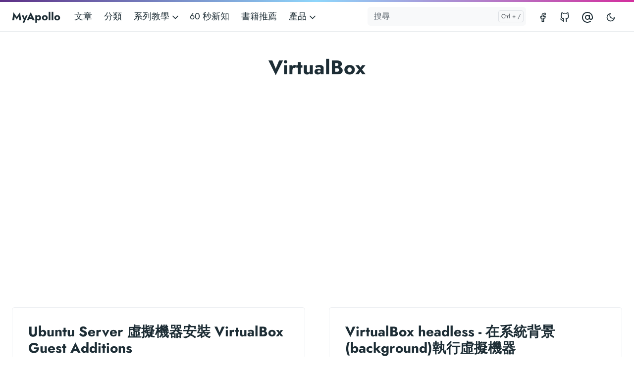

--- FILE ---
content_type: text/html; charset=utf-8
request_url: https://myapollo.com.tw/categories/virtualbox/
body_size: 5967
content:
<!doctype html><html lang=zh-tw><head><meta charset=utf-8><meta http-equiv=x-ua-compatible content="ie=edge"><meta name=viewport content="width=device-width,initial-scale=1,shrink-to-fit=no"><link rel=preload as=font href=https://myapollo.com.tw/fonts/vendor/jost/jost-v4-latin-regular.woff2 type=font/woff2 crossorigin><link rel=preload as=font href=https://myapollo.com.tw/fonts/vendor/jost/jost-v4-latin-500.woff2 type=font/woff2 crossorigin><link rel=preload as=font href=https://myapollo.com.tw/fonts/vendor/jost/jost-v4-latin-700.woff2 type=font/woff2 crossorigin><script>(()=>{var t=window.matchMedia&&window.matchMedia("(prefers-color-scheme: dark)").matches,e=localStorage.getItem("theme");t&&e===null&&(localStorage.setItem("theme","dark"),document.documentElement.setAttribute("data-dark-mode","")),t&&e==="dark"&&document.documentElement.setAttribute("data-dark-mode",""),e==="dark"&&document.documentElement.setAttribute("data-dark-mode","")})()</script><link rel=stylesheet href=https://myapollo.com.tw/main.4e9d58090f485114e9c11c16ee42d3e6dcdf1a2752c30e9e5ae846f3001ff483c0113b4a558d81f9e7ea8647a28ee2859f167abeb020b5f4e9e4f88f278fbbff.css integrity="sha512-Tp1YCQ9IURTpwRwW7kLT5tzfGidSww6eWuhG8wAf9IPAETtKVY2B+efqhkeijuKFnxZ6vrAgtfTp5PiPJ4+7/w==" crossorigin=anonymous><noscript><style>img.lazyload{display:none}</style></noscript><meta name=robots content="index, follow"><meta name=googlebot content="index, follow, max-snippet:-1, max-image-preview:large, max-video-preview:-1"><meta name=bingbot content="index, follow, max-snippet:-1, max-image-preview:large, max-video-preview:-1"><title>VirtualBox - MyApollo</title><meta name=description content><link rel=canonical href=https://myapollo.com.tw/categories/virtualbox/><meta property="og:locale" content="zh_TW"><meta property="og:type" content="website"><meta property="og:title" content="VirtualBox"><meta property="og:description" content><meta property="og:url" content="https://myapollo.com.tw/categories/virtualbox/"><meta property="og:site_name" content="MyApollo"><meta property="og:updated_time" content="2020-05-02T16:24:08+08:00"><meta property="og:image" content="https://myapollo.com.tw/og-image.png"><meta property="og:image:alt" content="MyApollo"><meta name=twitter:card content="summary_large_image"><meta name=twitter:site content="@myapollosocial"><meta name=twitter:creator content="@myapollosocial"><meta name=twitter:title content="VirtualBox"><meta name=twitter:description content><meta name=twitter:image content="https://myapollo.com.tw/og-image.png"><meta name=twitter:image:alt content="VirtualBox"><link rel=alternate type=application/rss+xml href=https://myapollo.com.tw/categories/virtualbox/index.xml><script type=application/ld+json>{"@context":"https://schema.org","@graph":[{"@type":"Organization","@id":"https://myapollo.com.tw/#/schema/organization/1","name":"MyApollo","url":"https://myapollo.com.tw/","sameAs":["https://twitter.com/myapollosocial","https://github.com/spitfire-sidra"],"logo":{"@type":"ImageObject","@id":"https://myapollo.com.tw/#/schema/image/1","url":"https://myapollo.com.tw/logo.png","width":512,"height":512,"caption":"MyApollo"},"image":{"@id":"https://myapollo.com.tw/#/schema/image/1"}},{"@type":"WebSite","@id":"https://myapollo.com.tw/#/schema/website/1","url":"https://myapollo.com.tw/","name":"MyApollo","description":"","publisher":{"@id":"https://myapollo.com.tw/#/schema/organization/1"}},{"@type":"CollectionPage","@id":"https://myapollo.com.tw/categories/virtualbox/","url":"https://myapollo.com.tw/categories/virtualbox/","name":"VirtualBox","description":"","isPartOf":{"@id":"https://myapollo.com.tw/#/schema/website/1"},"about":{"@id":"https://myapollo.com.tw/#/schema/organization/1"},"datePublished":"0001-01-01T00:00:00CET","dateModified":"2020-05-02T16:24:08CET","breadcrumb":{"@id":"https://myapollo.com.tw/categories/virtualbox/#/schema/breadcrumb/1"},"primaryImageOfPage":{"@id":"https://myapollo.com.tw/categories/virtualbox/#/schema/image/2"},"inLanguage":"zh-TW","potentialAction":[{"@type":"ReadAction","target":["https://myapollo.com.tw/categories/virtualbox/"]}]},{"@type":"BreadcrumbList","@id":"https://myapollo.com.tw/categories/virtualbox/#/schema/breadcrumb/1","name":"Breadcrumbs","itemListElement":[{"@type":"ListItem","position":1,"item":{"@type":"WebPage","@id":"https://myapollo.com.tw/","url":"https://myapollo.com.tw/","name":"Home"}},{"@type":"ListItem","position":2,"item":{"@type":"WebPage","@id":"https://myapollo.com.tw/categories/","url":"https://myapollo.com.tw/categories/","name":"Categories"}},{"@type":"ListItem","position":3,"item":{"@id":"https://myapollo.com.tw/categories/virtualbox/"}}]},{"@context":"https://schema.org","@graph":[{"@type":"ImageObject","@id":"https://myapollo.com.tw/categories/virtualbox/#/schema/image/2","url":"https://myapollo.com.tw/og-image.png","contentUrl":"https://myapollo.com.tw/og-image.png","caption":"VirtualBox"}]}]}</script><meta name=theme-color content="#fff"><link rel=icon href=https://myapollo.com.tw/favicon.ico sizes=any><link rel=apple-touch-icon sizes=180x180 href=https://myapollo.com.tw/apple-touch-icon.png><link rel=icon type=image/png sizes=32x32 href=https://myapollo.com.tw/favicon-32x32.png><link rel=icon type=image/png sizes=16x16 href=https://myapollo.com.tw/favicon-16x16.png><link rel=manifest crossorigin=use-credentials href=https://myapollo.com.tw/site.webmanifest><script async src="https://www.googletagmanager.com/gtag/js?id=G-MKMW7T0RHZ"></script>
<script>window.dataLayer=window.dataLayer||[];function gtag(){dataLayer.push(arguments)}gtag("js",new Date),gtag("config","G-MKMW7T0RHZ")</script><script async src="https://pagead2.googlesyndication.com/pagead/js/adsbygoogle.js?client=ca-pub-3095417441650599" crossorigin=anonymous></script><script src=https://anikit.app/js/lightbox/latest/lightbox.js></script></head><body class="categories list"><div class=sticky-top><div class=header-bar></div><header class="navbar navbar-expand-lg navbar-light doks-navbar"><nav class="container-xxl flex-wrap flex-lg-nowrap" aria-label="Main navigation"><a class="navbar-brand order-0" href=/ aria-label=MyApollo>MyApollo</a>
<button class="btn btn-menu order-2 d-block d-lg-none" type=button data-bs-toggle=offcanvas data-bs-target=#offcanvasDoks aria-controls=offcanvasDoks aria-label="Open main menu"><svg xmlns="http://www.w3.org/2000/svg" width="24" height="24" viewBox="0 0 24 24" fill="none" stroke="currentcolor" stroke-width="2" stroke-linecap="round" stroke-linejoin="round" class="feather feather-menu"><line x1="3" y1="12" x2="21" y2="12"/><line x1="3" y1="6" x2="21" y2="6"/><line x1="3" y1="18" x2="21" y2="18"/></svg></button><div class="offcanvas offcanvas-end border-0 py-lg-1" tabindex=-1 id=offcanvasDoks data-bs-backdrop=true aria-labelledby=offcanvasDoksLabel><div class="header-bar d-lg-none"></div><div class="offcanvas-header d-lg-none"><h2 class="h5 offcanvas-title ps-2" id=offcanvasDoksLabel><a class=text-dark href=/>MyApollo</a></h2><button type=button class="btn-close text-reset me-2" data-bs-dismiss=offcanvas aria-label="Close main menu"></button></div><div class="offcanvas-body p-4 p-lg-0"><ul class="nav flex-column flex-lg-row align-items-lg-center mt-2 mt-lg-0 ms-lg-2 me-lg-auto"><li class=nav-item><a class="nav-link ps-0 py-1" href=/blog/>文章</a></li><li class=nav-item><a class="nav-link ps-0 py-1" href=/categories/>分類</a></li><li class="nav-item dropdown"><a class="nav-link dropdown-toggle ps-0 py-1" href=# id=navbarDropdownMenuLink role=button data-bs-toggle=dropdown aria-expanded=false>系列教學
<span class=dropdown-caret><svg xmlns="http://www.w3.org/2000/svg" width="20" height="20" viewBox="0 0 24 24" fill="none" stroke="currentcolor" stroke-width="2" stroke-linecap="round" stroke-linejoin="round" class="feather feather-chevron-down"><polyline points="6 9 12 15 18 9"/></svg></span></a><ul class="dropdown-menu dropdown-menu-main shadow rounded border-0" aria-labelledby=navbarDropdownMenuLink><li><a class=dropdown-item href=/series/google-sheets>Google 試算表</a></li><li><a class=dropdown-item href=/series/git-tutorial>Git 版本控制教學</a></li><li><a class=dropdown-item href=/series/langchain>LangChain 教學</a></li><li><a class=dropdown-item href=/series/pyspark>零經驗也可的 PySpark 教學</a></li><li><a class=dropdown-item href=/series/>其他系列</a></li></ul></li><li class=nav-item><a class="nav-link ps-0 py-1" href=/post/>60 秒新知</a></li><li class=nav-item><a class="nav-link ps-0 py-1" href=/recommended-books/>書籍推薦</a></li><li class="nav-item dropdown"><a class="nav-link dropdown-toggle ps-0 py-1" href=# id=navbarDropdownMenuLink role=button data-bs-toggle=dropdown aria-expanded=false>產品
<span class=dropdown-caret><svg xmlns="http://www.w3.org/2000/svg" width="20" height="20" viewBox="0 0 24 24" fill="none" stroke="currentcolor" stroke-width="2" stroke-linecap="round" stroke-linejoin="round" class="feather feather-chevron-down"><polyline points="6 9 12 15 18 9"/></svg></span></a><ul class="dropdown-menu dropdown-menu-main shadow rounded border-0" aria-labelledby=navbarDropdownMenuLink><li><a class=dropdown-item href=/product/nimotab>NimoTab</a></li><li><a class=dropdown-item href=/product/pomodoroll>PomodoRoll</a></li></ul></li></ul><hr class="text-black-50 my-4 d-lg-none"><form class="doks-search position-relative flex-grow-1 ms-lg-auto me-lg-2"><input id=search class="form-control is-search" type=search placeholder=搜尋 aria-label=搜尋 autocomplete=off><div id=suggestions class="shadow bg-white rounded d-none"></div></form><hr class="text-black-50 my-4 d-lg-none"><ul class="nav flex-column flex-lg-row"><li class=nav-item><a class="nav-link social-link" href=https://www.facebook.com/fb.myapollo><svg xmlns="http://www.w3.org/2000/svg" width="20" height="20" viewBox="0 0 24 24" fill="none" stroke="currentcolor" stroke-width="2" stroke-linecap="round" stroke-linejoin="round" class="feather feather-facebook"><path d="M18 2h-3a5 5 0 00-5 5v3H7v4h3v8h4v-8h3l1-4h-4V7a1 1 0 011-1h3z"/></svg><small class="ms-2 d-lg-none">Facebook</small></a></li><li class=nav-item><a class="nav-link social-link" href=https://github.com/spitfire-sidra><svg xmlns="http://www.w3.org/2000/svg" width="20" height="20" viewBox="0 0 24 24" fill="none" stroke="currentcolor" stroke-width="2" stroke-linecap="round" stroke-linejoin="round" class="feather feather-github"><path d="M9 19c-5 1.5-5-2.5-7-3m14 6v-3.87a3.37 3.37.0 00-.94-2.61c3.14-.35 6.44-1.54 6.44-7A5.44 5.44.0 0020 4.77 5.07 5.07.0 0019.91 1S18.73.65 16 2.48a13.38 13.38.0 00-7 0C6.27.65 5.09 1 5.09 1A5.07 5.07.0 005 4.77 5.44 5.44.0 003.5 8.55c0 5.42 3.3 6.61 6.44 7A3.37 3.37.0 009 18.13V22"/></svg><small class="ms-2 d-lg-none">GitHub</small></a></li><li class=nav-item><a class="nav-link social-link" href=https://threads.net/myapollosocial><svg xmlns="http://www.w3.org/2000/svg" width="24" height="24" viewBox="0 0 24 24" fill="none" stroke="currentcolor" stroke-width="2" stroke-linecap="round" stroke-linejoin="round" class="feather feather-at-sign"><circle cx="12" cy="12" r="4"/><path d="M16 8v5a3 3 0 006 0v-1a10 10 0 10-3.92 7.94"/></svg><small class="ms-2 d-lg-none">Threads</small></a></li></ul><hr class="text-black-50 my-4 d-lg-none"><button id=mode class="btn btn-link" type=button aria-label="Toggle user interface mode">
<span class=toggle-dark><svg xmlns="http://www.w3.org/2000/svg" width="20" height="20" viewBox="0 0 24 24" fill="none" stroke="currentcolor" stroke-width="2" stroke-linecap="round" stroke-linejoin="round" class="feather feather-moon"><path d="M21 12.79A9 9 0 1111.21 3 7 7 0 0021 12.79z"/></svg></span><span class=toggle-light><svg xmlns="http://www.w3.org/2000/svg" width="20" height="20" viewBox="0 0 24 24" fill="none" stroke="currentcolor" stroke-width="2" stroke-linecap="round" stroke-linejoin="round" class="feather feather-sun"><circle cx="12" cy="12" r="5"/><line x1="12" y1="1" x2="12" y2="3"/><line x1="12" y1="21" x2="12" y2="23"/><line x1="4.22" y1="4.22" x2="5.64" y2="5.64"/><line x1="18.36" y1="18.36" x2="19.78" y2="19.78"/><line x1="1" y1="12" x2="3" y2="12"/><line x1="21" y1="12" x2="23" y2="12"/><line x1="4.22" y1="19.78" x2="5.64" y2="18.36"/><line x1="18.36" y1="5.64" x2="19.78" y2="4.22"/></svg></span></button></div></div></nav></header></div><div class=container-xxl><aside class=doks-sidebar><nav id=doks-docs-nav class="collapse d-lg-none" aria-label="Tertiary navigation"><ul class="list-unstyled collapsible-sidebar"></ul></nav></aside></div><div class="wrap container-xxl" role=document><div class=content><div class="row justify-content-center"><div class="col-md-12 col-lg-9"><h1 class=text-center>VirtualBox</h1></div></div><div class="row row-cols-1 row-cols-lg-2 g-lg-5 g-3"><div class=col><div class=card><div class=card-body><article><h2 class=h3><a class="stretched-link text-body" href=/blog/ubuntu-install-virtualbox-guest-additions/>Ubuntu Server 虛擬機器安裝 VirtualBox Guest Additions</a></h2><p><p>先前利用 VirtualBox 安裝 Ubuntu Server 的開發環境，為了讓 macOS 與 Ubuntu Server 虛擬機器如何共用資料夾，因此查了如何在 Ubuntu 虛擬機內利用指令安裝 <a href=https://www.virtualbox.org/manual/ch04.html>VirtualBox Guest Additions</a> 。</p></p><p><small>Posted&nbsp;on&nbsp;
May 2, 2020
&nbsp;in&nbsp;
<a class="stretched-link position-relative link-muted" href=https://myapollo.com.tw/categories/virtualbox/>VirtualBox</a>
&nbsp;by&nbsp;
<a class="stretched-link position-relative" href=/contributors/amo-chen/>Amo Chen</a>
&nbsp;&dash;&nbsp;<strong>2&nbsp;min read</strong></small><p></article></div></div></div><div class=col><div class=card><div class=card-body><article><h2 class=h3><a class="stretched-link text-body" href=/blog/virtualbox-headless/>VirtualBox headless - 在系統背景(background)執行虛擬機器</a></h2><p><p>一般啟動 VirtualBox 內的虛擬機器(Virtual Machine)後，會有一個即時顯示系統畫面的視窗，透過這個視窗，我們就能夠與虛擬機器進行互動，例如輸入指令、用滑鼠操作等等。</p><p>但有些時候，我們並不真的需要這一個即時顯示系統畫面的視窗，例如把虛擬機器當成 SSH server 或 Web Server 時，如果能夠把虛擬機器視窗關掉，讓虛擬機器在背景中執行的話會方便很多。</p></p><p><small>Posted&nbsp;on&nbsp;
Sep 16, 2018
&nbsp;in&nbsp;
<a class="stretched-link position-relative link-muted" href=https://myapollo.com.tw/categories/virtualbox/>VirtualBox</a>
&nbsp;by&nbsp;
<a class="stretched-link position-relative" href=/contributors/amo-chen/>Amo Chen</a>
&nbsp;&dash;&nbsp;<strong>1&nbsp;min read</strong></small><p></article></div></div></div><div class=col><div class=card><div class=card-body><article><h2 class=h3><a class="stretched-link text-body" href=/blog/macos-connect-virtualbox-linux-virtual-machine/>macOS 連線至 VirtualBox 內的 Linux 虛擬機器</a></h2><p><p>上次提到如何在 <a href=/blog/virtualbox-port-forwarding/>Windows 連線至 VirtualBox 內的虛擬機器(Virtual Machine)</a> ，這次介紹如何從 macOS 內連線至 VirtualBox 內的 Linux 虛擬機器(Virtual Machine) 。</p><p>p.s. 本文使用版本 VirtualBox 5.2.18</p></p><p><small>Posted&nbsp;on&nbsp;
Sep 10, 2018
&nbsp;in&nbsp;
<a class="stretched-link position-relative link-muted" href=https://myapollo.com.tw/categories/virtualbox/>VirtualBox</a>
, <a class="stretched-link position-relative link-muted" href=https://myapollo.com.tw/categories/macos/>macOS</a>
&nbsp;by&nbsp;
<a class="stretched-link position-relative" href=/contributors/amo-chen/>Amo Chen</a>
&nbsp;&dash;&nbsp;<strong>1&nbsp;min read</strong></small><p></article></div></div></div><div class=col><div class=card><div class=card-body><article><h2 class=h3><a class="stretched-link text-body" href=/blog/virtualbox-vm-screen-resolution/>VirtualBox 變更虛擬機器螢幕解析度 (VirtualBox Customize Screen Resolution)</a></h2><p><p>VirtualBox Guest Addition 可以讓 VirtualBox 中的虛擬機器使用 Host 螢幕的解析度，例如原本電腦螢幕解析度可以到達 1600x900 ，但在 VirtualBox 的虛擬機器卻只能到 1024 x768 的情況，就能夠透過安裝 VirtualBox Guest Addition 來解決。</p><p>但出於某些原因，編者的電腦不能安裝 VirtualBox Guest Addition，因此只好尋找其他解決方案。</p></p><p><small>Posted&nbsp;on&nbsp;
May 17, 2017
&nbsp;in&nbsp;
<a class="stretched-link position-relative link-muted" href=https://myapollo.com.tw/categories/virtualbox/>VirtualBox</a>
&nbsp;by&nbsp;
<a class="stretched-link position-relative" href=/contributors/amo-chen/>Amo Chen</a>
&nbsp;&dash;&nbsp;<strong>1&nbsp;min read</strong></small><p></article></div></div></div><div class=col><div class=card><div class=card-body><article><h2 class=h3><a class="stretched-link text-body" href=/blog/virtualbox-port-forwarding/>Windows 連線至 VirtualBox 內的虛擬機器(Virtual Machine)</a></h2><p><p>因為 Windows 是用虛擬網卡的方式來實現 VirtualBox 的網路功能，所以在 Windows 環境內要連線至 VirtualBox 內的虛擬機器，需要做一些簡單的設定，這個設定被稱為「 連接埠轉送(Port forwarding) 」。</p></p><p><small>Posted&nbsp;on&nbsp;
Dec 6, 2016
&nbsp;in&nbsp;
<a class="stretched-link position-relative link-muted" href=https://myapollo.com.tw/categories/virtualbox/>VirtualBox</a>
&nbsp;by&nbsp;
<a class="stretched-link position-relative" href=/contributors/amo-chen/>Amo Chen</a>
&nbsp;&dash;&nbsp;<strong>2&nbsp;min read</strong></small><p></article></div></div></div></div><div class="row justify-content-center"><div class="col-md-12 col-lg-9"></div></div></div></div><footer class="footer text-muted"><div class=container-xxl><div class="row gy-2"><div class="col-lg-8 order-last order-lg-first"><ul class=list-inline><li class=list-inline-item><small class=text-muted>Powered by <a href=https://undraw.co/illustrations>unDraw</a>, <a href=https://gohugo.io/>Hugo</a>, and <a href=https://getdoks.org/>Doks</a>, OG image by <a href="https://unsplash.com/@miabaker?utm_source=unsplash&utm_medium=referral&utm_content=creditCopyText">Mia Baker</a> on <a href="https://unsplash.com/photos/cqkbESEkhjk?utm_source=unsplash&utm_medium=referral&utm_content=creditCopyText">Unsplash</a></small></li></ul></div><div class="col-lg-8 order-first order-lg-last text-lg-end"><ul class=list-inline><li class=list-inline-item><a href=/contact/>聯絡我們</a></li><li class=list-inline-item><a href=/privacy-policy/>隱私權政策</a></li></ul></div></div></div></footer><script src=/js/bootstrap.min.650aeec64c81d69d4c0850fc73c93da3f0330cec0a27772feed7f90f60baa5f47f1c45687d71914bdafd1c4e860d40f6dc08ede27a2f08431ff929c9a2d24621.js integrity="sha512-ZQruxkyB1p1MCFD8c8k9o/AzDOwKJ3cv7tf5D2C6pfR/HEVofXGRS9r9HE6GDUD23Ajt4novCEMf+SnJotJGIQ==" crossorigin=anonymous defer></script>
<script src=/js/highlight.min.3f0a703c54cbed82ca277187e23cf2d272da28c15ce7e33cde685d40b53d741893d5b74d35bb2d20a81f56c289084f245bdd0c9145d39d7094d3dfbc62d1326a.js integrity="sha512-PwpwPFTL7YLKJ3GH4jzy0nLaKMFc5+M83mhdQLU9dBiT1bdNNbstIKgfVsKJCE8kW90MkUXTnXCU09+8YtEyag==" crossorigin=anonymous defer></script>
<script src=/main.min.cb2e2ebbf2e4002f3117addc33582923b2b3ae5265c22944cd117ebec7abe61c170417c4506d7a0f8f0fc9053dfdf441421d53601ac467042ff3d06ec0ba07fa.js integrity="sha512-yy4uu/LkAC8xF63cM1gpI7KzrlJlwilEzRF+vser5hwXBBfEUG16D48PyQU9/fRBQh1TYBrEZwQv89BuwLoH+g==" crossorigin=anonymous defer></script>
<script src=https://myapollo.com.tw/index.min.20aab22c739b69bd64f8762be00e4432459adf2d346396357af4f41e44fdd859cf4c550ba41d991eafe998a59fdf336d3bbe0b522b4932e378a0056df65f4978.js integrity="sha512-IKqyLHObab1k+HYr4A5EMkWa3y00Y5Y1evT0HkT92FnPTFULpB2ZHq/pmKWf3zNtO74LUitJMuN4oAVt9l9JeA==" crossorigin=anonymous defer></script></body></html>

--- FILE ---
content_type: text/html; charset=utf-8
request_url: https://www.google.com/recaptcha/api2/aframe
body_size: 267
content:
<!DOCTYPE HTML><html><head><meta http-equiv="content-type" content="text/html; charset=UTF-8"></head><body><script nonce="hMkS0reGxn0PnfbZjqioyA">/** Anti-fraud and anti-abuse applications only. See google.com/recaptcha */ try{var clients={'sodar':'https://pagead2.googlesyndication.com/pagead/sodar?'};window.addEventListener("message",function(a){try{if(a.source===window.parent){var b=JSON.parse(a.data);var c=clients[b['id']];if(c){var d=document.createElement('img');d.src=c+b['params']+'&rc='+(localStorage.getItem("rc::a")?sessionStorage.getItem("rc::b"):"");window.document.body.appendChild(d);sessionStorage.setItem("rc::e",parseInt(sessionStorage.getItem("rc::e")||0)+1);localStorage.setItem("rc::h",'1768504675599');}}}catch(b){}});window.parent.postMessage("_grecaptcha_ready", "*");}catch(b){}</script></body></html>